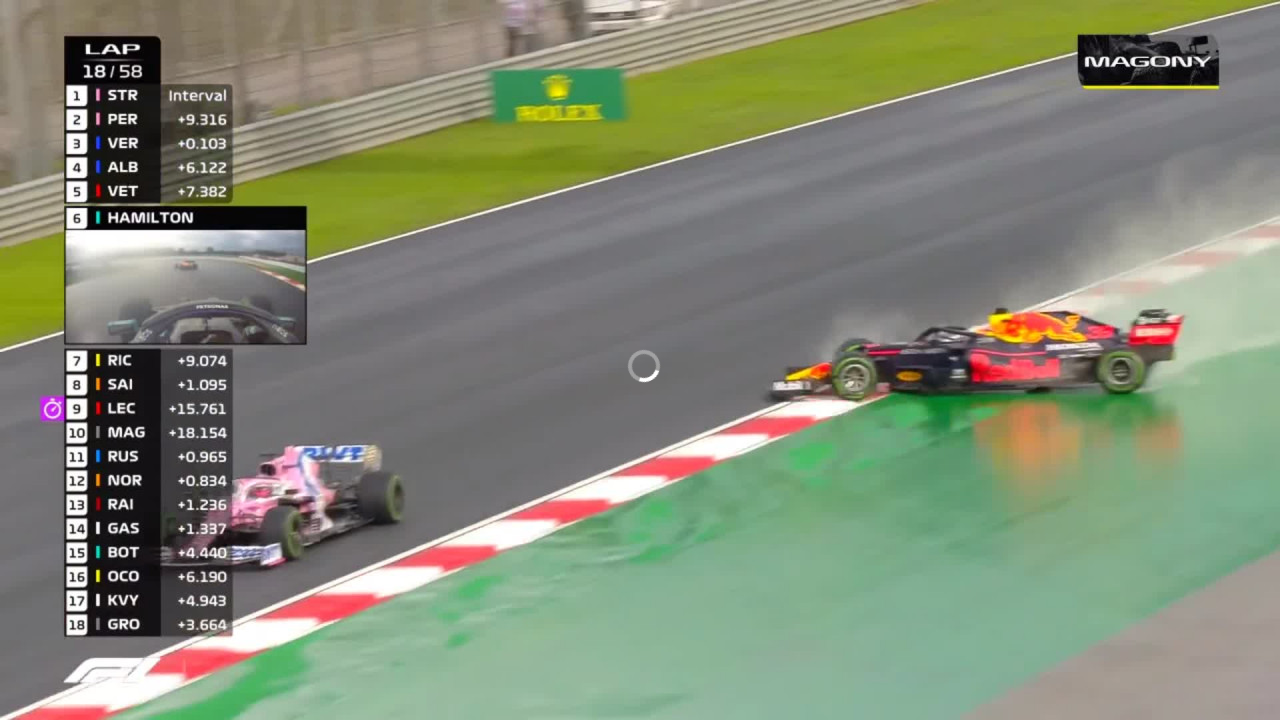

--- FILE ---
content_type: text/javascript;charset=UTF-8
request_url: https://autoblog.bbvms.com/p/autoblog_yt/c/3992245.js?dummy=&useHostPageQueryString=true
body_size: 15283
content:
			// Prebid
			var pbjsScr = window.document.createElement('script');
			pbjsScr.type = "text/javascript";
			pbjsScr.src = "https://cdn.bluebillywig.com/scripts/prebid/10.16.0/autoblog/652304fb572ec56ae61b125814ab732debe33429ee0024965dd44b26b3638fdc/bluebillywig_pbjs.js";
			pbjsScr.async = true;
			//serverPlayerPath = https://cdn.bluebillywig.com/apps/player/20260119.121553/ 


	// Player Five
	(function(){
	// metadata
	var opts = {"protocol":"https:\/\/","userLanguage":null,"userDeviceType":"DESKTOP","contentIndicator":"c","contentId":"3992245","embedData":{"contentId":"3992245","forceSSL":false,"contentIndicator":"c","playoutSafeName":"autoblog_yt","playoutIndicator":"p","baseurl":"https:\/\/autoblog.bbvms.com"},"clipData":{"id":"3992245","type":"MediaClip","mediatype":"video","fitmode":null,"usetype":"editorial","location":null,"sourcetype":"on_demand","originalfilename":"Verstappen goes wide and spins while attempting to overtake .mp4","length":"38","sourceid":"Verstappen goes wide and spins while attempting to overtake .mp4","title":"Verstappen spint in gevecht met Perez (Turkije 2020)","description":"","deeplink":null,"gendeeplink":"","copyright":"","author":"","status":"published","publicationid":"445","languageid":"1300","languagename":"Nederlands","isocode":"nl","createddate":"2020-11-15T11:01:41Z","updateddate":"2020-11-15T11:02:30Z","publisheddate":"2020-11-15T11:01:41Z","views":5156,"width":1280,"height":720,"dar":"16:9","aspectRatioLabel":"landscape","aspectRatio":1.7778,"originalWidth":1280,"originalHeight":720,"date":{"created":"Sun, 15 Nov 2020 12:01:41 +0100","updated":"Sun, 15 Nov 2020 12:02:30 +0100","published":"Sun, 15 Nov 2020 12:01:41 +0100"},"src":"\/upload\/autoblog\/2020\/11\/15\/6744d4a17326872c347a56194bd7ed6e\/6744d4a17326872c347a56194bd7ed6e.mp4","cat":["max-verstappen","sergio-perez","formule1","racing","turkije"],"thumbnails":[{"src":"\/autoblog\/media\/2020\/11\/15\/3992245-1605438120817110\/3992245-1605438120817110_16.jpg","width":"1920","height":"1080","main":true,"crops":{"landscape":{"x":0,"y":0,"width":1,"height":1,"main":true}}},{"src":"\/autoblog\/media\/2020\/11\/15\/3992245-1605438120817110\/3992245-1605438120817110_2.jpg","width":"1920","height":"1080","main":false,"crops":{"landscape":{"x":0,"y":0,"width":1,"height":1,"main":false}}},{"src":"\/autoblog\/media\/2020\/11\/15\/3992245-1605438120817110\/3992245-1605438120817110_23.jpg","width":"1920","height":"1080","main":false,"crops":{"landscape":{"x":0,"y":0,"width":1,"height":1,"main":false}}},{"src":"\/autoblog\/media\/2020\/11\/15\/3992245-1605438120817110\/3992245-1605438120817110_30.jpg","width":"1920","height":"1080","main":false,"crops":{"landscape":{"x":0,"y":0,"width":1,"height":1,"main":false}}},{"src":"\/autoblog\/media\/2020\/11\/15\/3992245-1605438120817110\/3992245-1605438120817110_37.jpg","width":"1920","height":"1080","main":false,"crops":{"landscape":{"x":0,"y":0,"width":1,"height":1,"main":false}}},{"src":"\/autoblog\/media\/2020\/11\/15\/3992245-1605438120817110\/3992245-1605438120817110_9.jpg","width":"1920","height":"1080","main":false,"crops":{"landscape":{"x":0,"y":0,"width":1,"height":1,"main":false}}}],"movingThumbnails":[{"src":"\/autoblog\/media\/2020\/11\/15\/3992245-1605438122474402\/movingthumbnail-360-3992245-1605438122474402.mp4","width":"640","height":"360","main":false},{"src":"\/autoblog\/media\/2020\/11\/15\/3992245-1605438122474402\/movingthumbnail-480-3992245-1605438122474402.mp4","width":"854","height":"480","main":false},{"src":"\/autoblog\/media\/2020\/11\/15\/3992245-1605438122474402\/movingthumbnail-720-3992245-1605438122474402.mp4","width":"1280","height":"720","main":false}],"assets":[{"mediatype":"MP4_MAIN","id":"1605438119499989","status":"active","src":"\/autoblog\/media\/2020\/11\/15\/asset-3992245-1605438119499989.mp4","length":"39","exactlength":"39033","width":"1280","height":"720","bandwidth":"2000","filesize":"10689625","jobdefid":"mp4_main-1280x720-2000","jobqid":"mp4_main-1280x720-2000"},{"mediatype":"MP4_MAIN","id":"1605438120651974","status":"active","src":"\/autoblog\/media\/2020\/11\/15\/asset-3992245-1605438120651974.mp4","length":"39","exactlength":"39033","width":"768","height":"432","bandwidth":"1600","filesize":"6093197","jobdefid":"mp4_main-768x432-1600","jobqid":"mp4_main-768x432-1600"},{"mediatype":"MP4_IPOD","id":"1605438121157483","status":"active","src":"\/autoblog\/media\/2020\/11\/15\/asset-3992245-1605438121157483.mp4","length":"39","exactlength":"39033","width":"512","height":"288","bandwidth":"400","filesize":"2275465","jobdefid":"mp4_ipod-512x288-400","jobqid":"mp4_ipod-512x288-400"},{"mediatype":"MP4_TIMELINE","id":"1605438121501759","status":"active","src":"\/autoblog\/media\/2020\/11\/15\/asset-3992245-1605438121501759.mp4","length":"39","exactlength":"39033","width":"768","height":"432","bandwidth":"600","filesize":"20403536","jobdefid":"3874"},{"mediatype":"MP4_IPOD","id":"1605438121816700","status":"active","src":"\/autoblog\/media\/2020\/11\/15\/asset-3992245-1605438121816700.mp4","length":"39","exactlength":"39033","width":"768","height":"432","bandwidth":"800","filesize":"4488045","jobdefid":"mp4_ipod-768x432-800","jobqid":"mp4_ipod-768x432-800"},{"mediatype":"MP4_HD","id":"3992245","status":"active","src":"\/upload\/autoblog\/2020\/11\/15\/6744d4a17326872c347a56194bd7ed6e\/6744d4a17326872c347a56194bd7ed6e.mp4","length":"38","exactlength":"","width":"1280","height":"720","bandwidth":"3970","jobdefid":"mp4_hd-1280x720-3970","isSource":true,"jobqid":"mp4_hd-1280x720-3970"}],"hasJobs":true,"hasFailedJobs":false,"hasRunningJobs":false,"hasNewJobs":false,"transcodingFinished":true,"isYoutubeImport":false,"subtitles":[],"transcript":null,"nametags":null,"exports":null,"timelines":null,"adunits":null,"audiotracks":null,"s3Info":"{\"ResponseMetadata\": {\"RequestId\": \"91971E5401E2BFEC\", \"HostId\": \"voVcUptKpW6xv+V4xwMVBLDDge93tzBsVTwspyj9KYmQBQwrmCtdoE\/+2V4fFa0wtBfebs4agxw=\", \"HTTPStatusCode\": 200, \"HTTPHeaders\": {\"x-amz-id-2\": \"voVcUptKpW6xv+V4xwMVBLDDge93tzBsVTwspyj9KYmQBQwrmCtdoE\/+2V4fFa0wtBfebs4agxw=\", \"x-amz-request-id\": \"91971E5401E2BFEC\", \"date\": \"Sun, 15 Nov 2020 11:01:58 GMT\", \"last-modified\": \"Sun, 15 Nov 2020 11:01:43 GMT\", \"etag\": \"\\\"1b0f4bffb1f188b3f490ed2946ed4660-4\\\"\", \"x-amz-meta-uploadidentifier\": \"6744d4a17326872c347a56194bd7ed6e\", \"x-amz-meta-qqfilename\": \"Verstappen%20goes%20wide%20and%20spins%20while%20attempting%20to%20overtake%20.mp4\", \"content-disposition\": \"attachment; filename=Verstappen%20goes%20wide%20and%20spins%20while%20attempting%20to%20overtake%20.mp4\", \"accept-ranges\": \"bytes\", \"content-type\": \"video\/mp4\", \"content-length\": \"19324648\", \"server\": \"AmazonS3\"}, \"RetryAttempts\": 0}, \"AcceptRanges\": \"bytes\", \"LastModified\": \"2020-11-15T11:01:43+00:00\", \"ContentLength\": 19324648, \"ETag\": \"\\\"1b0f4bffb1f188b3f490ed2946ed4660-4\\\"\", \"ContentDisposition\": \"attachment; filename=Verstappen%20goes%20wide%20and%20spins%20while%20attempting%20to%20overtake%20.mp4\", \"ContentType\": \"video\/mp4\", \"Metadata\": {\"uploadidentifier\": \"6744d4a17326872c347a56194bd7ed6e\", \"qqfilename\": \"Verstappen%20goes%20wide%20and%20spins%20while%20attempting%20to%20overtake%20.mp4\"}, \"publication\": \"autoblog\", \"format\": {\"filename\": \"https:\/\/s3.eu-west-1.amazonaws.com\/mm.autoblog.bbvms.com\/upload\/autoblog\/2020\/11\/15\/6744d4a17326872c347a56194bd7ed6e\/6744d4a17326872c347a56194bd7ed6e.mp4\", \"nb_streams\": 2, \"nb_programs\": 0, \"format_name\": \"mov,mp4,m4a,3gp,3g2,mj2\", \"format_long_name\": \"QuickTime \/ MOV\", \"start_time\": \"0:00:00.000000\", \"duration\": \"0:00:38.939000\", \"size\": \"18.429420 Mibyte\", \"bit_rate\": \"3.970240 Mbit\/s\", \"probe_score\": 100, \"tags\": {\"major_brand\": \"isom\", \"minor_version\": \"512\", \"compatible_brands\": \"isomiso2avc1mp41\", \"encoder\": \"Lavf58.45.100\"}}, \"bucket\": \"mm.autoblog.bbvms.com\", \"key\": \"upload\/autoblog\/2020\/11\/15\/6744d4a17326872c347a56194bd7ed6e\/6744d4a17326872c347a56194bd7ed6e.mp4\"}","playoutoverride":null,"activeFieldGroups":[]},"playerWidth":"100%","playerHeight":"1","playoutData":{"id":"4888","main":"true","publicationid":"445","type":"Playout","name":"Autoblog YT","status":"active","createddate":"2018-03-01T15:12:40Z","updateddate":"2025-03-03T09:33:15Z","label":"autoblog_yt","publication":"autoblog","player":{"id":"48","name":"Blue Billywig Standard v8.42.0","type":"swf","src":"","html5src":"https:\/\/cdn.bluebillywig.com\/apps\/player\/20260119.121553\/","updateddate":"2025-04-14T12:01:56Z"},"playerid":"48","skinGeneration":"","centerButtonType":"ICON","cornerRadius":"10","responsiveSizing":"true","aspectRatio":"","width":"100%","height":"1","maxWidth":"","autoHeight":"false","alphaControlBar":"60","skin_backgroundColor":"ffffff","skin_foregroundColor":"000000","ariaFocusColor":"","skin_widgetColor":"000000","bgColor":"","logoId":"","logoAlign":"TOPRIGHT","logoClickUrl":"","controlBar":"Autohide","showStartControlBar":"Show","controlBarPlacement":"Auto","controlBarSticky":"Hide","timeDisplay":"Show progress and total time","timeLine":"Show","disableFramePreview":"false","audioDescriptionButton":"Show","transcriptButton":"Show","signLanguageButton":"Show","muteButton":"Show","volume":"Show","volumeOrientation":"vertical","languageSelect":"Hide","qualitySelector":"Show","audioTrackSelect":"show","playbackRateSelector":"Hide","fullScreen":"Show","castButton":"Hide","linkPauseHoverStates":"true","showBigPlayButton":"true","showBigPauseButtons":"false","showBigHoverButtons":"false","showBigReplayButton":"true","title":"Show","titlePause":"Hide","titleHover":"Hide","titleEnd":"Show","authorCopyright":"Hide","authorCopyrightPause":"Hide","authorCopyrightHover":"Hide","authorCopyrightEnd":"Hide","shareButton":"Hide","shareButtonPause":"Show","shareButtonHover":"Show","shareButtonEnd":"Show","showStartDuration":"true","disableMovingThumbnail":"true","relatedItems":"Hide","relatedItemsPause":"Hide","noPosterInExitPhase":"true","date":"Hide","authorCopyrightAlign":"TOPRIGHT","authorCopyrightAlignPause":"TOPRIGHT","authorCopyrightPrefixText":"source:","exitscreenItemsListId":"","useDeeplinkForRelatedItems":"false","randomizeRelatedItems":"false","autoPlayNext":"false","autoPlayOnlyWithPrerollAd":"true","autoPlayNextTimeout":"4","shareButtonEmbedCode":"false","shareButtonEmail":"true","shareButtonFacebook":"true","shareButtonLinkedIn":"true","shareButtonPinterest":"false","shareButtonTwitter":"true","shareButtonWhatsApp":"true","useDeeplinkForFacebook":"true","shareText":"Check dit:","sharePlayout":"4888","autoPlay":"false","avoidMutedAutoPlay":"false","forceCanAutoPlay":"false","autoMute":"false","mutedIndication":"auto","autoLoop":"false","stickyMode":"","domFloatElement":"","alwaysFloat":"false","staySticky":"false","showFloatingCloseButton":"false","disableFloatAnimation":"false","floatingWidth":"","minimumFloatWidth":"","distanceFromTop":"","distanceFromBottom":"","startCollapsed":"false","hidePlayerOnEnd":"false","playInOverlay":"false","interactivity_inView":"none","interactivity_outView":"none","forceInview":"false","inviewMargin":"50%","disableKeyboardControls":"false","interactivity_mouseIn":"none","interactivity_mouseOut":"none","interactivity_onClick":"play or pause","clickUrl":"","textAbovePlayer":"","textCommercialSkip":"","placementOption":"default","placementDOMSelector":"","waitForCmp":"true","cmpTimeout":"","iframeBreakout":"false","clearBothOption":"never","showOnlyWhenPrerollAvailable":"false","nsiNoAutoPlay":"false","nsiNoPlayer":"false","eventHandlers":[{"name":"player_play","procedures":[{"id":"jtb9351nvtp","condition":{"variables":null,"expression":""},"actions":[{"id":"5xe83zek2x","entity":"javascript","command":"","parameters":[{"name":"p_0","value":""}]}],"else_actions":[],"type":"simple"}]}],"textAlternative":"","showFrameWhileLoading":"false","safariMuteWhileLoading":"false","avoidNativeFullscreen":"false","mobileRotateOnFullScreenMismatch":"false","forceAndroidNativeVideo":"false","forceIOSNativeVideo":"false","useCors":"false","customCode":"function uuid() {\n    if (window.crypto && window.crypto.randomUUID) {\n        return window.crypto.randomUUID().toUpperCase();\n    } else {\n        return 'xxxxxxxx-xxxx-4xxx-yxxx-xxxxxxxxxxxx'.replace(\/[xy]\/g, function(c) {\n            var r = Math.random() * 16 | 0, v = c == 'x' ? r : (r & 0x3 | 0x8);\n            return v.toString(16);\n        }).toUpperCase();\n    }\n}\n\n$$api.setLocalStorageItem('bb_uuid', uuid());\n\n\n$$api.setMuted(false);\n$$api.setVolume(0.01);\n\n$$api.on('adstarted', function (ev) {\n    adPlayed = true;\n    $$api.setVolume(0.01);\n});\n\nif ($$api.getDetections().inIframe) {\n    window.$sf = true;\n    window.__tcfapisf = window.__tcfapi;\n    delete window.__tcfapi;\n}","fitmode":"FIT_BOTH","skinBehaviour":"Auto","customSkinPath":"","nativeControls":"true","isolatePlayer":"true","youTubeHosting":"true","youTubeSkinInMainPhase":"false","forceNativeFullscreen":"false","noStats":"false","timelineId":"","templateId":"","defaultSubtitle":"first","defaultSubtitleOnlyIfMuted":"false","defaultAudioTrack":"first","nedStatLoggerUrl":"","taggingDisabled":"false","piwikUrl":"","piwikSiteId":"","matomoUrl":"","matomoSiteId":"","disableCookies":"false","restriction_npaOnly":"false","restriction_npcOnly":"false","supportIABConsent":"false","googleAnalyticsId":"","googleAnalytics_customVars":"","googleTagManagerId":"","disableContextMenuNavigate":"false","playerSignature":"","playerSignatureLink":"","viewpage_overrideDimensions":"true","viewpage_hideTitles":"false","viewpage_alignment":"center","viewpage_backgroundColor":"ffffff","viewpage_color":"ffffff","viewpage_backgroundClipId":"","viewpage_backgroundPosition":"top left","viewpage_backgroundSize":"cover","viewpage_backgroundRepeat":"no-repeat","viewpage_logo1ClipId":"","viewpage_logo1Position":"top left","viewpage_logo2ClipId":"","viewpage_logo2Position":"top right","viewpage_logo3ClipId":"","viewpage_logo3Position":"bottom left","viewpage_logo4ClipId":"","viewpage_logo4Position":"bottom right","preloadMainroll":"false","disableHtml5VPAID":"false","enableHtml5VPAID":"true","commercialPauseButton":"false","commercialMuteButton":"false","commercials":"true","commercialBehaviour":"Once per load","ctaButtonPosition":"bottomLeft","minClipDurationPreroll":"","minClipDurationPostroll":"","allowCustomClickLayer":"false","textCommercialTimeRemaining":"Commercial time remaining:","preferHD":"false","allowBBIma":"false","authorCopyrightPrefixTextPause":"source:","useDeeplinkForRelatedItemsPause":"false","pausescreenItemsListId":"","skinOnTimeline":"false","autoMuteIfNeededForAutoPlay":"false","float_player":"false","waitForApproval":"false","preferFlashPlayback":"false","shareTwitterText":"Currently watching:","adobeAnalytics_trackingServer":"","adobeAnalytics_mcorgId":"","adobeAnalytics_rsId":"","adobeAnalytics_legacy":"false","shareButtonGooglePlus":"false","adunits":[{"id":"1738","publicationid":"445","type":"AdUnit","status":"published","createddate":"2018-03-01T15:25:54Z","createdBy":"support@bluebillywig.com","updateddate":"2023-04-26T07:16:39Z","updatedBy":"thijs@mannenmedia.nl","timeout":10,"playout":{"label":"defaultPlayout","autoHeight":"false","responsiveSizing":"true","width":"100%","height":"1","commercials":"true","preferFlashPlayback":"false","enableHtml5VPAID":"true","commercialPauseButton":"true","commercialMuteButton":"false","commercialProgressBar":"true","commercialProgressBarColor":"FFCC00","commercialBehaviour":"Once per clip","minClipDurationPreroll":"","minClipDurationPostroll":"","textAbovePlayer":"","textCommercialSkip":"","skipCounterText":"You can skip this ad in ","skipButtonText":"Skip ad","preloadMainroll":"false","textCommercialTimeRemaining":"","autoPlay":"false","autoMute":"false","autoLoop":"false","interactivity_inView":"none","interactivity_outView":"none","interactivity_mouseIn":"none","interactivity_mouseOut":"none","inviewMargin":"50%","stickyMode":"","hideFloatingClose":"false","interactivity_onClick":"none","clickUrl":"","startCollapsed":"false","playInOverlay":"false","hidePlayerOnEnd":"false","waitForApproval":"false","placementOption":"default","placementDOMSelector":"","iframeBreakout":"false","clearBothOption":"never","nsiNoAutoPlay":"false","nsiNoPlayer":"false","alphaControlBar":"100","skin_backgroundColor":"ffffff","skin_foregroundColor":"6699CC","skin_widgetColor":"ffffff","bgColor":"808080","placeholderTextColor":"ffffff","placeholderText":"Learn more","logoId":"","logoAlign":"TOPRIGHT","logoClickUrl":"","controlBar":"Autohide","timeDisplay":"Hide","timeLine":"Show","muteButton":"Show","volume":"Show","volumeOrientation":"vertical","languageSelect":"Show","qualitySelector":"Show","fullScreen":"Show","shareButton":"Hide","showBigPlayButton":"true","title":"Hide","authorCopyright":"Hide","relatedItems":"Hide","sharePlayout":"","skinBehaviour":"Auto","skinOnTimeline":"false","nativeControls":"true","forceNativeFullscreen":"false","preferHD":"false","youTubeHosting":"false","nedStatLoggerUrl":"","googleAnalyticsId":"","disableCookies":"false","disableContextMenuNavigate":"false","playerSignature":"","playerSignatureLink":"","fitmode":"","allowImageSequence":"true","forceInview":"false","customCode":"","aspectRatio":"","allowBBIma":"true","skipOffset":-1,"ctaText":"Learn more","commercialAdIcon":"true"},"positionType":"preroll","positionDisplayType":"instream","playoutCode":"autoblog_yt","title":"AUTOBLOG.NL_PREROLL_YT","code":"autoblog_yt_preroll","assignedLineitems":["15585","2618"],"prebidParams":{"__config__":{"enabled":true,"\/mediaTypes\/video\/context":"instream","\/bidderTimeout":25000,"\/mediaTypes\/video\/api":[1,2,7,8,9]},"__currency__":{"enabled":false},"__consentManagement__":{"enabled":true,"\/gdpr\/timeout":10000,"\/gdpr\/allowAuctionWithoutConsent":true,"\/gdpr\/defaultGdprScope":true},"adhese":{"enabled":true,"\/params\/account":"mannenmedia","\/params\/location":"_11692722_AUTOBLOG.NL_AUTOBLOG.NL_PREROLL_","\/params\/format":"PREROLL","\/params\/data":"[js:({tl: \"all\", ct: googletag.pubads().getTargeting(\"content\"), dt: window.innerWidth < 769 ? \"phone\" : \"desktop\" })]"},"__floors__":{"enabled":false},"__userSync__":{"enabled":true,"\/userIds\/0\/params\/partner":"235"},"adform":{"enabled":false},"appnexus":{"enabled":false},"freewheel-ssp":{"enabled":true,"\/params\/zoneId":"31887538"},"rubicon_instream":{"enabled":false},"rubicon_outstream":{"enabled":false},"pubmatic":{"enabled":false},"teads":{"enabled":false},"unruly":{"enabled":false},"spotx_instream":{"enabled":false},"spotx_outstream":{"enabled":false},"rhythmone":{"enabled":false},"improvedigital":{"enabled":false},"criteo":{"enabled":false},"telaria":{"enabled":false},"openx":{"enabled":false},"ix":{"enabled":false},"audienceNetwork":{"enabled":false},"conversant":{"enabled":false},"oneVideo":{"enabled":false},"sonobi":{"enabled":false},"smartadserver":{"enabled":false}},"prebidConfig":{"config":{"usePrebidCache":true,"cache":{"url":"https:\/\/prebid.adnxs.com\/pbc\/v1\/cache"},"consentManagement":{"gdpr":{"cmpApi":"iab","timeout":10000,"actionTimeout":10000,"defaultGdprScope":true,"rules":[{"purpose":"storage","enforcePurpose":false,"enforceVendor":false,"vendorExceptions":[]}],"allowAuctionWithoutConsent":true}},"userSync":{"userIds":[{"name":"id5Id","params":{"partner":"235","pd":""},"storage":{"type":"html5","name":"_id5Id","expires":1,"refreshInSeconds":28800}}]}},"adUnits":{"autoblog_yt_preroll":{"code":"autoblog_yt_preroll","bids":[{"bidder":"adhese","params":{"account":"mannenmedia","location":"_11692722_AUTOBLOG.NL_AUTOBLOG.NL_PREROLL_","format":"PREROLL","data":"[js:({tl: \"all\", ct: googletag.pubads().getTargeting(\"content\"), dt: window.innerWidth < 769 ? \"phone\" : \"desktop\" })]"}},{"bidder":"freewheel-ssp","params":{"zoneId":"31887538"}}],"mediaTypes":{"video":{"pos":0,"context":"instream","playerSize":[640,480],"mimes":["video\/webm","application\/javascript","video\/mp4","application\/x-mpeg","application\/x-mpegURL"],"minduration":0,"maxduration":30,"protocols":[2,3,5,6],"startdelay":0,"placement":1,"skip":0,"skipafter":5,"minbitrate":10,"maxbitrate":10,"delivery":[1,2,3],"playbackmethod":[1,2,3,4,5,6],"api":[1,2,7,8,9],"linearity":1,"w":0,"h":0}},"bidderTimeout":25000,"deviceAccess":true,"renderer":"BB","firstPartyData":{"skipEnrichments":false},"gptPreAuction":{"enabled":true,"useDefaultPreAuction":true}}}},"saveAction":{"_isScalar":false},"prebidWrapper":"7.42.0\/95f0bd4034557e292fb3df5793e617e4f805a2ad99e8d659f89d1955200fb4d5\/","label":"","lineitems":[{"id":"15585","publicationid":"445","type":"LineItem","status":"published","createddate":"2023-01-09T12:24:35Z","name":"AUTOBLOG.NL_PREROLL_YT","createdBy":"support@bluebillywig.com","updateddate":"2024-09-26T13:46:55Z","updatedBy":"mattia@mmedia.nl","title":"AUTOBLOG.NL_PREROLL_YT","subtype":"auction","auctionId":"259","timeout":10,"playout":{"skipButtonText":"You can skip this ad in","skipCounterText":"You can skip this ad in ","upcomingText":"Video will play after this ad","disableControls":"false"},"relatedAdunits":["1738"],"auctionSubtype":"prebid","auctionConfiguration":{"config":{"usePrebidCache":true,"cache":{"url":"https:\/\/prebid.adnxs.com\/pbc\/v1\/cache"},"bidderTimeout":25000,"deviceAccess":true,"firstPartyData":{"skipEnrichments":false},"gptPreAuction":{"enabled":true,"useDefaultPreAuction":true},"priceGranularity":"high","enableSendAllBids":true,"targetingControls":{"alwaysIncludeDeals":false},"consentManagement":{"gdpr":{"cmpApi":"iab","timeout":10000,"actionTimeout":10000,"defaultGdprScope":true,"rules":[{"purpose":"storage","enforcePurpose":false,"enforceVendor":false,"vendorExceptions":[]}],"allowAuctionWithoutConsent":true}},"userSync":{"userIds":[{"name":"id5Id","params":{"partner":"235","pd":""},"storage":{"type":"html5","name":"_id5Id","expires":1,"refreshInSeconds":28800}}]}},"adUnits":{"autoblog_yt_preroll":{"code":"autoblog_yt_preroll","bids":[{"bidder":"adhese","params":{"account":"mannenmedia","location":"_11692722_AUTOBLOG.NL_AUTOBLOG.NL_PREROLL_","format":"PREROLL","data":"[js:({tl: \"all\", ct: googletag.pubads().getTargeting(\"content\"), dt: window.innerWidth < 769 ? \"phone\" : \"desktop\" })]"}},{"bidder":"freewheel-ssp","params":{"zoneId":"31887538"}},{"bidder":"improvedigital","params":{"placementId":22324369,"publisherId":261}}],"mediaTypes":{"video":{"pos":1,"context":"instream","playerSize":[640,480],"mimes":["video\/webm","application\/javascript","video\/mp4","application\/x-mpeg","application\/x-mpegURL"],"minduration":0,"maxduration":30,"protocols":[1,2,3,7],"startdelay":0,"placement":1,"skip":0,"skipafter":5,"minbitrate":0,"maxbitrate":4000,"delivery":[1,2,3],"playbackmethod":[1,2,3,4,5,6],"api":[1,2],"linearity":1,"w":0,"h":0}},"renderer":"BB"}}},"prebidWrapper":"10.16.0\/autoblog\/652304fb572ec56ae61b125814ab732debe33429ee0024965dd44b26b3638fdc\/","vast_url":"","code":"auction_259_lineitem_autoblog_yt_preroll","label":"auction_259_lineitem_autoblog_yt_preroll"},{"id":"2618","publicationid":"445","type":"LineItem","status":"published","createddate":"2018-03-01T15:26:07Z","createdBy":"support@bluebillywig.com","updateddate":"2023-04-26T07:18:58Z","updatedBy":"thijs@mannenmedia.nl","timeout":10,"creativeType":"VAST","playout":{"commercialBehaviour":"Once per clip"},"preferredPlayMode":"preferHTML5","vast_url":"https:\/\/pubads.g.doubleclick.net\/gampad\/ads?iu=\/11692722,22411390898\/AUTOBLOG.NL\/AUTOBLOG.NL_PREROLL&description_url=https%3A%2F%2Fautoblog.nl&tfcd=0&npa=0&sz=640x360%7C640x480&gdfp_req=1&output=vast&unviewed_position_start=1&env=vp&impl=s&correlator=[correlator]&gdpr=1&gdpr_consent=[consent_string]&pmad=2&pmnd=0&pmxd=30000&ad_rule=0","title":"AUTOBLOG.NL_GAM_YT","relatedAdunits":["1738"],"code":"dfp_autoblog_yt_preroll","label":""}]}],"adschedules":[{"scheduleCode":"two_prerolls","skippableAdBreaks":[],"adBreakItemCount":{"preroll":1,"midroll":0,"postroll":0},"preroll":{"skippable":false,"items":[{"id":"g3r6ahywryi","vast_url":"https:\/\/pubads.g.doubleclick.net\/gampad\/ads?iu=\/120851882,1009309\/autoblog.nl\/autoblog.nl_ros_preloader&description_url=https%3A%2F%2Fwww.autoblog.nl&tfcd=0&npa=0&sz=640x480&gdfp_req=1&unviewed_position_start=1&output=vast&env=vp&impl=s&correlator="}],"minimumContentLength":0},"midroll":{"skippable":false,"interval":120,"items":[],"intervalUnit":"seconds"},"postroll":{"skippable":false,"items":[]}}],"hasAdunits":true,"adunitsPreroll":[{"id":"1738","publicationid":"445","type":"AdUnit","status":"published","createddate":"2018-03-01T15:25:54Z","createdBy":"support@bluebillywig.com","updateddate":"2023-04-26T07:16:39Z","updatedBy":"thijs@mannenmedia.nl","timeout":10,"playout":{"label":"defaultPlayout","autoHeight":"false","responsiveSizing":"true","width":"100%","height":"1","commercials":"true","preferFlashPlayback":"false","enableHtml5VPAID":"true","commercialPauseButton":"true","commercialMuteButton":"false","commercialProgressBar":"true","commercialProgressBarColor":"FFCC00","commercialBehaviour":"Once per clip","minClipDurationPreroll":"","minClipDurationPostroll":"","textAbovePlayer":"","textCommercialSkip":"","skipCounterText":"You can skip this ad in ","skipButtonText":"Skip ad","preloadMainroll":"false","textCommercialTimeRemaining":"","autoPlay":"false","autoMute":"false","autoLoop":"false","interactivity_inView":"none","interactivity_outView":"none","interactivity_mouseIn":"none","interactivity_mouseOut":"none","inviewMargin":"50%","stickyMode":"","hideFloatingClose":"false","interactivity_onClick":"none","clickUrl":"","startCollapsed":"false","playInOverlay":"false","hidePlayerOnEnd":"false","waitForApproval":"false","placementOption":"default","placementDOMSelector":"","iframeBreakout":"false","clearBothOption":"never","nsiNoAutoPlay":"false","nsiNoPlayer":"false","alphaControlBar":"100","skin_backgroundColor":"ffffff","skin_foregroundColor":"6699CC","skin_widgetColor":"ffffff","bgColor":"808080","placeholderTextColor":"ffffff","placeholderText":"Learn more","logoId":"","logoAlign":"TOPRIGHT","logoClickUrl":"","controlBar":"Autohide","timeDisplay":"Hide","timeLine":"Show","muteButton":"Show","volume":"Show","volumeOrientation":"vertical","languageSelect":"Show","qualitySelector":"Show","fullScreen":"Show","shareButton":"Hide","showBigPlayButton":"true","title":"Hide","authorCopyright":"Hide","relatedItems":"Hide","sharePlayout":"","skinBehaviour":"Auto","skinOnTimeline":"false","nativeControls":"true","forceNativeFullscreen":"false","preferHD":"false","youTubeHosting":"false","nedStatLoggerUrl":"","googleAnalyticsId":"","disableCookies":"false","disableContextMenuNavigate":"false","playerSignature":"","playerSignatureLink":"","fitmode":"","allowImageSequence":"true","forceInview":"false","customCode":"","aspectRatio":"","allowBBIma":"true","skipOffset":-1,"ctaText":"Learn more","commercialAdIcon":"true"},"positionType":"preroll","positionDisplayType":"instream","playoutCode":"autoblog_yt","title":"AUTOBLOG.NL_PREROLL_YT","code":"autoblog_yt_preroll","assignedLineitems":["15585","2618"],"prebidParams":{"__config__":{"enabled":true,"\/mediaTypes\/video\/context":"instream","\/bidderTimeout":25000,"\/mediaTypes\/video\/api":[1,2,7,8,9]},"__currency__":{"enabled":false},"__consentManagement__":{"enabled":true,"\/gdpr\/timeout":10000,"\/gdpr\/allowAuctionWithoutConsent":true,"\/gdpr\/defaultGdprScope":true},"adhese":{"enabled":true,"\/params\/account":"mannenmedia","\/params\/location":"_11692722_AUTOBLOG.NL_AUTOBLOG.NL_PREROLL_","\/params\/format":"PREROLL","\/params\/data":"[js:({tl: \"all\", ct: googletag.pubads().getTargeting(\"content\"), dt: window.innerWidth < 769 ? \"phone\" : \"desktop\" })]"},"__floors__":{"enabled":false},"__userSync__":{"enabled":true,"\/userIds\/0\/params\/partner":"235"},"adform":{"enabled":false},"appnexus":{"enabled":false},"freewheel-ssp":{"enabled":true,"\/params\/zoneId":"31887538"},"rubicon_instream":{"enabled":false},"rubicon_outstream":{"enabled":false},"pubmatic":{"enabled":false},"teads":{"enabled":false},"unruly":{"enabled":false},"spotx_instream":{"enabled":false},"spotx_outstream":{"enabled":false},"rhythmone":{"enabled":false},"improvedigital":{"enabled":false},"criteo":{"enabled":false},"telaria":{"enabled":false},"openx":{"enabled":false},"ix":{"enabled":false},"audienceNetwork":{"enabled":false},"conversant":{"enabled":false},"oneVideo":{"enabled":false},"sonobi":{"enabled":false},"smartadserver":{"enabled":false}},"prebidConfig":{"config":{"usePrebidCache":true,"cache":{"url":"https:\/\/prebid.adnxs.com\/pbc\/v1\/cache"},"consentManagement":{"gdpr":{"cmpApi":"iab","timeout":10000,"actionTimeout":10000,"defaultGdprScope":true,"rules":[{"purpose":"storage","enforcePurpose":false,"enforceVendor":false,"vendorExceptions":[]}],"allowAuctionWithoutConsent":true}},"userSync":{"userIds":[{"name":"id5Id","params":{"partner":"235","pd":""},"storage":{"type":"html5","name":"_id5Id","expires":1,"refreshInSeconds":28800}}]}},"adUnits":{"autoblog_yt_preroll":{"code":"autoblog_yt_preroll","bids":[{"bidder":"adhese","params":{"account":"mannenmedia","location":"_11692722_AUTOBLOG.NL_AUTOBLOG.NL_PREROLL_","format":"PREROLL","data":"[js:({tl: \"all\", ct: googletag.pubads().getTargeting(\"content\"), dt: window.innerWidth < 769 ? \"phone\" : \"desktop\" })]"}},{"bidder":"freewheel-ssp","params":{"zoneId":"31887538"}}],"mediaTypes":{"video":{"pos":0,"context":"instream","playerSize":[640,480],"mimes":["video\/webm","application\/javascript","video\/mp4","application\/x-mpeg","application\/x-mpegURL"],"minduration":0,"maxduration":30,"protocols":[2,3,5,6],"startdelay":0,"placement":1,"skip":0,"skipafter":5,"minbitrate":10,"maxbitrate":10,"delivery":[1,2,3],"playbackmethod":[1,2,3,4,5,6],"api":[1,2,7,8,9],"linearity":1,"w":0,"h":0}},"bidderTimeout":25000,"deviceAccess":true,"renderer":"BB","firstPartyData":{"skipEnrichments":false},"gptPreAuction":{"enabled":true,"useDefaultPreAuction":true}}}},"saveAction":{"_isScalar":false},"prebidWrapper":"7.42.0\/95f0bd4034557e292fb3df5793e617e4f805a2ad99e8d659f89d1955200fb4d5\/","label":"","lineitems":[{"id":"15585","publicationid":"445","type":"LineItem","status":"published","createddate":"2023-01-09T12:24:35Z","name":"AUTOBLOG.NL_PREROLL_YT","createdBy":"support@bluebillywig.com","updateddate":"2024-09-26T13:46:55Z","updatedBy":"mattia@mmedia.nl","title":"AUTOBLOG.NL_PREROLL_YT","subtype":"auction","auctionId":"259","timeout":10,"playout":{"skipButtonText":"You can skip this ad in","skipCounterText":"You can skip this ad in ","upcomingText":"Video will play after this ad","disableControls":"false"},"relatedAdunits":["1738"],"auctionSubtype":"prebid","auctionConfiguration":{"config":{"usePrebidCache":true,"cache":{"url":"https:\/\/prebid.adnxs.com\/pbc\/v1\/cache"},"bidderTimeout":25000,"deviceAccess":true,"firstPartyData":{"skipEnrichments":false},"gptPreAuction":{"enabled":true,"useDefaultPreAuction":true},"priceGranularity":"high","enableSendAllBids":true,"targetingControls":{"alwaysIncludeDeals":false},"consentManagement":{"gdpr":{"cmpApi":"iab","timeout":10000,"actionTimeout":10000,"defaultGdprScope":true,"rules":[{"purpose":"storage","enforcePurpose":false,"enforceVendor":false,"vendorExceptions":[]}],"allowAuctionWithoutConsent":true}},"userSync":{"userIds":[{"name":"id5Id","params":{"partner":"235","pd":""},"storage":{"type":"html5","name":"_id5Id","expires":1,"refreshInSeconds":28800}}]}},"adUnits":{"autoblog_yt_preroll":{"code":"autoblog_yt_preroll","bids":[{"bidder":"adhese","params":{"account":"mannenmedia","location":"_11692722_AUTOBLOG.NL_AUTOBLOG.NL_PREROLL_","format":"PREROLL","data":"[js:({tl: \"all\", ct: googletag.pubads().getTargeting(\"content\"), dt: window.innerWidth < 769 ? \"phone\" : \"desktop\" })]"}},{"bidder":"freewheel-ssp","params":{"zoneId":"31887538"}},{"bidder":"improvedigital","params":{"placementId":22324369,"publisherId":261}}],"mediaTypes":{"video":{"pos":1,"context":"instream","playerSize":[640,480],"mimes":["video\/webm","application\/javascript","video\/mp4","application\/x-mpeg","application\/x-mpegURL"],"minduration":0,"maxduration":30,"protocols":[1,2,3,7],"startdelay":0,"placement":1,"skip":0,"skipafter":5,"minbitrate":0,"maxbitrate":4000,"delivery":[1,2,3],"playbackmethod":[1,2,3,4,5,6],"api":[1,2],"linearity":1,"w":0,"h":0}},"renderer":"BB"}}},"prebidWrapper":"10.16.0\/autoblog\/652304fb572ec56ae61b125814ab732debe33429ee0024965dd44b26b3638fdc\/","vast_url":"","code":"auction_259_lineitem_autoblog_yt_preroll","label":"auction_259_lineitem_autoblog_yt_preroll"},{"id":"2618","publicationid":"445","type":"LineItem","status":"published","createddate":"2018-03-01T15:26:07Z","createdBy":"support@bluebillywig.com","updateddate":"2023-04-26T07:18:58Z","updatedBy":"thijs@mannenmedia.nl","timeout":10,"creativeType":"VAST","playout":{"commercialBehaviour":"Once per clip"},"preferredPlayMode":"preferHTML5","vast_url":"https:\/\/pubads.g.doubleclick.net\/gampad\/ads?iu=\/11692722,22411390898\/AUTOBLOG.NL\/AUTOBLOG.NL_PREROLL&description_url=https%3A%2F%2Fautoblog.nl&tfcd=0&npa=0&sz=640x360%7C640x480&gdfp_req=1&output=vast&unviewed_position_start=1&env=vp&impl=s&correlator=[correlator]&gdpr=1&gdpr_consent=[consent_string]&pmad=2&pmnd=0&pmxd=30000&ad_rule=0","title":"AUTOBLOG.NL_GAM_YT","relatedAdunits":["1738"],"code":"dfp_autoblog_yt_preroll","label":""}]}]},"publicationData":{"baseurl":"https:\/\/autoblog.bbvms.com","avoidPreload":"true","defaultMediaAssetPath":"https:\/\/s-b3b504a2.b.cdn.bluebillywig.com","customfields":[],"name":"autoblog"},"adServicesData":[{"id":"1738","publicationid":"445","type":"AdUnit","status":"published","createddate":"2018-03-01T15:25:54Z","createdBy":"support@bluebillywig.com","updateddate":"2023-04-26T07:16:39Z","updatedBy":"thijs@mannenmedia.nl","timeout":10,"playout":{"label":"defaultPlayout","autoHeight":"false","responsiveSizing":"true","width":"100%","height":"1","commercials":"true","preferFlashPlayback":"false","enableHtml5VPAID":"true","commercialPauseButton":"true","commercialMuteButton":"false","commercialProgressBar":"true","commercialProgressBarColor":"FFCC00","commercialBehaviour":"Once per clip","minClipDurationPreroll":"","minClipDurationPostroll":"","textAbovePlayer":"","textCommercialSkip":"","skipCounterText":"You can skip this ad in ","skipButtonText":"Skip ad","preloadMainroll":"false","textCommercialTimeRemaining":"","autoPlay":"false","autoMute":"false","autoLoop":"false","interactivity_inView":"none","interactivity_outView":"none","interactivity_mouseIn":"none","interactivity_mouseOut":"none","inviewMargin":"50%","stickyMode":"","hideFloatingClose":"false","interactivity_onClick":"none","clickUrl":"","startCollapsed":"false","playInOverlay":"false","hidePlayerOnEnd":"false","waitForApproval":"false","placementOption":"default","placementDOMSelector":"","iframeBreakout":"false","clearBothOption":"never","nsiNoAutoPlay":"false","nsiNoPlayer":"false","alphaControlBar":"100","skin_backgroundColor":"ffffff","skin_foregroundColor":"6699CC","skin_widgetColor":"ffffff","bgColor":"808080","placeholderTextColor":"ffffff","placeholderText":"Learn more","logoId":"","logoAlign":"TOPRIGHT","logoClickUrl":"","controlBar":"Autohide","timeDisplay":"Hide","timeLine":"Show","muteButton":"Show","volume":"Show","volumeOrientation":"vertical","languageSelect":"Show","qualitySelector":"Show","fullScreen":"Show","shareButton":"Hide","showBigPlayButton":"true","title":"Hide","authorCopyright":"Hide","relatedItems":"Hide","sharePlayout":"","skinBehaviour":"Auto","skinOnTimeline":"false","nativeControls":"true","forceNativeFullscreen":"false","preferHD":"false","youTubeHosting":"false","nedStatLoggerUrl":"","googleAnalyticsId":"","disableCookies":"false","disableContextMenuNavigate":"false","playerSignature":"","playerSignatureLink":"","fitmode":"","allowImageSequence":"true","forceInview":"false","customCode":"","aspectRatio":"","allowBBIma":"true","skipOffset":-1,"ctaText":"Learn more","commercialAdIcon":"true"},"positionType":"preroll","positionDisplayType":"instream","playoutCode":"autoblog_yt","title":"AUTOBLOG.NL_PREROLL_YT","code":"autoblog_yt_preroll","assignedLineitems":["15585","2618"],"prebidParams":{"__config__":{"enabled":true,"\/mediaTypes\/video\/context":"instream","\/bidderTimeout":25000,"\/mediaTypes\/video\/api":[1,2,7,8,9]},"__currency__":{"enabled":false},"__consentManagement__":{"enabled":true,"\/gdpr\/timeout":10000,"\/gdpr\/allowAuctionWithoutConsent":true,"\/gdpr\/defaultGdprScope":true},"adhese":{"enabled":true,"\/params\/account":"mannenmedia","\/params\/location":"_11692722_AUTOBLOG.NL_AUTOBLOG.NL_PREROLL_","\/params\/format":"PREROLL","\/params\/data":"[js:({tl: \"all\", ct: googletag.pubads().getTargeting(\"content\"), dt: window.innerWidth < 769 ? \"phone\" : \"desktop\" })]"},"__floors__":{"enabled":false},"__userSync__":{"enabled":true,"\/userIds\/0\/params\/partner":"235"},"adform":{"enabled":false},"appnexus":{"enabled":false},"freewheel-ssp":{"enabled":true,"\/params\/zoneId":"31887538"},"rubicon_instream":{"enabled":false},"rubicon_outstream":{"enabled":false},"pubmatic":{"enabled":false},"teads":{"enabled":false},"unruly":{"enabled":false},"spotx_instream":{"enabled":false},"spotx_outstream":{"enabled":false},"rhythmone":{"enabled":false},"improvedigital":{"enabled":false},"criteo":{"enabled":false},"telaria":{"enabled":false},"openx":{"enabled":false},"ix":{"enabled":false},"audienceNetwork":{"enabled":false},"conversant":{"enabled":false},"oneVideo":{"enabled":false},"sonobi":{"enabled":false},"smartadserver":{"enabled":false}},"prebidConfig":{"config":{"usePrebidCache":true,"cache":{"url":"https:\/\/prebid.adnxs.com\/pbc\/v1\/cache"},"consentManagement":{"gdpr":{"cmpApi":"iab","timeout":10000,"actionTimeout":10000,"defaultGdprScope":true,"rules":[{"purpose":"storage","enforcePurpose":false,"enforceVendor":false,"vendorExceptions":[]}],"allowAuctionWithoutConsent":true}},"userSync":{"userIds":[{"name":"id5Id","params":{"partner":"235","pd":""},"storage":{"type":"html5","name":"_id5Id","expires":1,"refreshInSeconds":28800}}]}},"adUnits":{"autoblog_yt_preroll":{"code":"autoblog_yt_preroll","bids":[{"bidder":"adhese","params":{"account":"mannenmedia","location":"_11692722_AUTOBLOG.NL_AUTOBLOG.NL_PREROLL_","format":"PREROLL","data":"[js:({tl: \"all\", ct: googletag.pubads().getTargeting(\"content\"), dt: window.innerWidth < 769 ? \"phone\" : \"desktop\" })]"}},{"bidder":"freewheel-ssp","params":{"zoneId":"31887538"}}],"mediaTypes":{"video":{"pos":0,"context":"instream","playerSize":[640,480],"mimes":["video\/webm","application\/javascript","video\/mp4","application\/x-mpeg","application\/x-mpegURL"],"minduration":0,"maxduration":30,"protocols":[2,3,5,6],"startdelay":0,"placement":1,"skip":0,"skipafter":5,"minbitrate":10,"maxbitrate":10,"delivery":[1,2,3],"playbackmethod":[1,2,3,4,5,6],"api":[1,2,7,8,9],"linearity":1,"w":0,"h":0}},"bidderTimeout":25000,"deviceAccess":true,"renderer":"BB","firstPartyData":{"skipEnrichments":false},"gptPreAuction":{"enabled":true,"useDefaultPreAuction":true}}}},"saveAction":{"_isScalar":false},"prebidWrapper":"7.42.0\/95f0bd4034557e292fb3df5793e617e4f805a2ad99e8d659f89d1955200fb4d5\/","label":"","lineitems":[{"id":"15585","publicationid":"445","type":"LineItem","status":"published","createddate":"2023-01-09T12:24:35Z","name":"AUTOBLOG.NL_PREROLL_YT","createdBy":"support@bluebillywig.com","updateddate":"2024-09-26T13:46:55Z","updatedBy":"mattia@mmedia.nl","title":"AUTOBLOG.NL_PREROLL_YT","subtype":"auction","auctionId":"259","timeout":10,"playout":{"skipButtonText":"You can skip this ad in","skipCounterText":"You can skip this ad in ","upcomingText":"Video will play after this ad","disableControls":"false"},"relatedAdunits":["1738"],"auctionSubtype":"prebid","auctionConfiguration":{"config":{"usePrebidCache":true,"cache":{"url":"https:\/\/prebid.adnxs.com\/pbc\/v1\/cache"},"bidderTimeout":25000,"deviceAccess":true,"firstPartyData":{"skipEnrichments":false},"gptPreAuction":{"enabled":true,"useDefaultPreAuction":true},"priceGranularity":"high","enableSendAllBids":true,"targetingControls":{"alwaysIncludeDeals":false},"consentManagement":{"gdpr":{"cmpApi":"iab","timeout":10000,"actionTimeout":10000,"defaultGdprScope":true,"rules":[{"purpose":"storage","enforcePurpose":false,"enforceVendor":false,"vendorExceptions":[]}],"allowAuctionWithoutConsent":true}},"userSync":{"userIds":[{"name":"id5Id","params":{"partner":"235","pd":""},"storage":{"type":"html5","name":"_id5Id","expires":1,"refreshInSeconds":28800}}]}},"adUnits":{"autoblog_yt_preroll":{"code":"autoblog_yt_preroll","bids":[{"bidder":"adhese","params":{"account":"mannenmedia","location":"_11692722_AUTOBLOG.NL_AUTOBLOG.NL_PREROLL_","format":"PREROLL","data":"[js:({tl: \"all\", ct: googletag.pubads().getTargeting(\"content\"), dt: window.innerWidth < 769 ? \"phone\" : \"desktop\" })]"}},{"bidder":"freewheel-ssp","params":{"zoneId":"31887538"}},{"bidder":"improvedigital","params":{"placementId":22324369,"publisherId":261}}],"mediaTypes":{"video":{"pos":1,"context":"instream","playerSize":[640,480],"mimes":["video\/webm","application\/javascript","video\/mp4","application\/x-mpeg","application\/x-mpegURL"],"minduration":0,"maxduration":30,"protocols":[1,2,3,7],"startdelay":0,"placement":1,"skip":0,"skipafter":5,"minbitrate":0,"maxbitrate":4000,"delivery":[1,2,3],"playbackmethod":[1,2,3,4,5,6],"api":[1,2],"linearity":1,"w":0,"h":0}},"renderer":"BB"}}},"prebidWrapper":"10.16.0\/autoblog\/652304fb572ec56ae61b125814ab732debe33429ee0024965dd44b26b3638fdc\/","vast_url":"","code":"auction_259_lineitem_autoblog_yt_preroll","label":"auction_259_lineitem_autoblog_yt_preroll"},{"id":"2618","publicationid":"445","type":"LineItem","status":"published","createddate":"2018-03-01T15:26:07Z","createdBy":"support@bluebillywig.com","updateddate":"2023-04-26T07:18:58Z","updatedBy":"thijs@mannenmedia.nl","timeout":10,"creativeType":"VAST","playout":{"commercialBehaviour":"Once per clip"},"preferredPlayMode":"preferHTML5","vast_url":"https:\/\/pubads.g.doubleclick.net\/gampad\/ads?iu=\/11692722,22411390898\/AUTOBLOG.NL\/AUTOBLOG.NL_PREROLL&description_url=https%3A%2F%2Fautoblog.nl&tfcd=0&npa=0&sz=640x360%7C640x480&gdfp_req=1&output=vast&unviewed_position_start=1&env=vp&impl=s&correlator=[correlator]&gdpr=1&gdpr_consent=[consent_string]&pmad=2&pmnd=0&pmxd=30000&ad_rule=0","title":"AUTOBLOG.NL_GAM_YT","relatedAdunits":["1738"],"code":"dfp_autoblog_yt_preroll","label":""}]}],"adSchedulingData":{"type":"AdSchedulingData","scheduleCode":"two_prerolls","skippableAdBreaks":[],"adBreakItemCount":{"preroll":1,"midroll":0,"postroll":0},"preroll":{"skippable":false,"items":[{"id":"g3r6ahywryi","vast_url":"https:\/\/pubads.g.doubleclick.net\/gampad\/ads?iu=\/120851882,1009309\/autoblog.nl\/autoblog.nl_ros_preloader&description_url=https%3A%2F%2Fwww.autoblog.nl&tfcd=0&npa=0&sz=640x480&gdfp_req=1&unviewed_position_start=1&output=vast&env=vp&impl=s&correlator="}],"minimumContentLength":0},"midroll":{"skippable":false,"interval":120,"items":[],"intervalUnit":"seconds"},"postroll":{"skippable":false,"items":[]}},"scriptTarget":"https:\/\/cdn.bluebillywig.com\/apps\/player\/20260119.121553\/","playerBase":"https:\/\/cdn.bluebillywig.com\/apps\/player\/20260119.121553\/","playerPath":"https:\/\/cdn.bluebillywig.com\/apps\/player\/20260119.121553\/","scriptLink":"https:\/\/autoblog.bbvms.com\/p\/autoblog_yt\/c\/3992245.js","callback":null};
	
	// include bluebillywig script
	// NB leave empty line below!

	var me = document.currentScript;
if (typeof opts === 'undefined') var opts = null;

var genericData = opts && opts.clipData;
if (opts && opts.projectData) {
	genericData = opts.projectData;
	genericData.mediatype = 'video';
}

var _findScript = function (srcString, opts) {
	var scriptFound = document.currentScript;
	opts = opts || {};

	if (!scriptFound) {
		if (opts.lastScript && opts.lastScript.src && opts.lastScript.src.indexOf(srcString) !== -1) {
			scriptFound = opts.lastScript;
		} else {
			var scriptList = document.querySelectorAll('body script');
			for (var i = 0, l = scriptList.length; i < l; i++) {
				var item = scriptList.item(i);
				if (item.src && item.src.indexOf(srcString) !== -1) {
					scriptFound = item;
				}
			}
		}
	}

	if (!scriptFound) {
		var altString = '/' + opts.embedData.contentIndicator + '/' + opts.embedData.contentId;
		if (opts.lastScript && opts.lastScript.src && opts.lastScript.src.indexOf(altString) !== -1) {
			scriptFound = opts.lastScript;
		} else {
			var scriptList = document.querySelectorAll('body script');
			for (var i = 0, l = scriptList.length; i < l; i++) {
				var item = scriptList.item(i);
				if (item.src && item.src.indexOf(altString) !== -1) {
					scriptFound = item;
				}
			}
		}
	}

	if (!scriptFound) {
		var scriptList = document.querySelectorAll('body script');
		for (var i = 0, l = scriptList.length; i < l; i++) {
			var item = scriptList.item(i);
			if (item.innerHTML.indexOf(srcString) !== -1) {
				scriptFound = item;
			}
		}
	}

	return scriptFound;
};

var scriptUrl = null;
if (opts.embedData) {
	var srcString = opts.embedData.baseurl + '/p/' + opts.embedData.playoutSafeName + '/' + opts.embedData.contentIndicator + '/' + opts.embedData.contentId;

	var scriptFound = _findScript(srcString, opts);
	if (scriptFound && scriptFound.src) scriptUrl = scriptFound.src;
}

opts.requestParams = opts.requestParams || {};
var requestParamsUrl = (scriptUrl && scriptUrl.indexOf('useHostPageQueryString') > -1) ? document.location.href : scriptUrl;
if (requestParamsUrl) {
	if (typeof URL === 'function' && typeof URLSearchParams === 'function') {
		try {
			var url = new URL(requestParamsUrl, 'https://bbvms.com/'); // supplying base avoids exceptions
			var params = url.searchParams;
			params.forEach(function (value, key) {
				opts.requestParams[key] = value;
			});
		} catch (er) {}
	} else {
		var queryString = ''
		var re = /\?([^#]*)/;
		var result = re.exec(requestParamsUrl);
		if (result && result.length > 1) {
			queryString = result[1];
		}
		var parts = queryString.split('&');
		for (var i = 0, l = parts.length; i < l; i++) {
			var key = '';
			var value = null;
			try {
				var index = parts[i].indexOf('=');
				if (index >= 0) {
					key = decodeURIComponent(parts[i].substring(0, index));
					value = decodeURIComponent(parts[i].substring(index + 1));
				} else {
					key = decodeURIComponent(parts[i]);
				}
			} catch (er) {}
			opts.requestParams[key] = value;
		}
	}
}

var win = window;

if (opts && opts.playoutData?.iframeBreakout === 'true' && opts.requestParams?.iframeBreakout !== 'false') {
	var inIframe = false;

	try {
		inIframe = window.self !== window.top;
	} catch (e) {
		inIframe = true;
	}

	if (inIframe) {
		var breakoutTarget = null;

		try {
			var iframes = window.top.document.querySelectorAll('iframe');

			for (var iframe of iframes.values()) {
				var w = window.self;

				while (w.parent !== w && !breakoutTarget) {
					if (iframe.contentWindow === w) {
						breakoutTarget = iframe;
					}
					w = w.parent;
				}

				if (breakoutTarget) break;
			}
		} catch (e) {}

		if (breakoutTarget) {
			me = breakoutTarget;
			win = window.top;
			breakoutTarget.style.display = 'none';
		}
	}
}


var doc = win.document;
if (typeof pbjsScr !== 'undefined' && pbjsScr && !doc.querySelector('script[src$="' + pbjsScr.src + '"]')) { doc.getElementsByTagName('head')[0].appendChild(pbjsScr); }

var requestParams_inView = (opts && opts.requestParams && opts.requestParams.interactivity_inView) || '';
var playoutData_inView = (opts && opts.playoutData && opts.playoutData.interactivity_inView) || '';

if (me && opts && genericData &&
		(genericData.mediatype === "video" || genericData.mediatype === "audio" || genericData.mediatype === "image") &&
		genericData['id'] > 0 &&
		opts.playoutData &&
		(opts.requestParams.showOnlyWhenPrerollAvailable !== 'true' && opts.playoutData.showOnlyWhenPrerollAvailable !== 'true') &&
		(opts.requestParams.avoidPreloadImage !== 'true' && opts.playoutData.avoidPreloadImage !== 'true') &&
		(opts.requestParams.softEmbargoHasCustomPoster !== 'true' && opts.playoutData.softEmbargoHasCustomPoster !== 'true') &&
		(opts.requestParams.autoPlay !== 'true' && opts.playoutData.autoPlay !== 'true') &&
		(!requestParams_inView.match(/play/i) && !playoutData_inView.match(/play/i)) &&
		( ! opts.playoutData.placementOption ||  opts.playoutData.placementOption === "default") &&
		( ! opts.requestParams.placementOption ||  opts.requestParams.placementOption === "default")
	){
	var thumbDiv = doc.createElement('div');

	// keep in sync with (Outstream)Player.js
	var safeContentId = opts.embedData.contentId ? opts.embedData.contentId.replace(/[^\w-]/g, '_') : "";
	var safePlayoutLabel = opts.playoutData && opts.playoutData.label ? opts.playoutData.label.replace(/[^\w-]/g, '_') : "";
	var divId = "bb-ac-" + safePlayoutLabel + '-' + safeContentId;
	thumbDiv.id = divId;
	thumbDiv.style.position = 'relative';

	if (doc.getElementById(divId) === null) {
		var styleNode = doc.createElement('style');
		styleNode.type = "text/css";
		styleNode.appendChild( doc.createTextNode('@keyframes bbspin { 0% { transform: rotate(0deg); } 100% { transform: rotate(360deg); } }') );

		var loadDiv = doc.createElement('div');
		loadDiv.style.position = 'absolute';
		loadDiv.style.top = '50%';
		loadDiv.style.left = '50%';
		loadDiv.style.borderRadius = '50%';
		loadDiv.style.marginTop = '-12px';
		loadDiv.style.marginLeft = '-12px';
		loadDiv.style.width = '24px';
		loadDiv.style.height = '24px';
		loadDiv.style.border = '.25rem solid rgba(255,255,255,0.35)';
		loadDiv.style.borderTopColor = '#ffffff';
		loadDiv.style.animation = 'bbspin 1250ms infinite linear';

		var width = 768;
		var height = 432;
		var aspectRatio = width / height;
		let aspectRatioStr = `${width} / ${height}`;
		var thumb = doc.createElement('img');
		var thumbWidth = width;
		var thumbHeight = height;
		if ((opts.playoutData && (opts.playoutData.responsiveSizing === "true" || opts.playoutData.autoHeight === "true")) ||
			(opts.requestParams && (opts.requestParams.responsiveSizing === "true" || opts.requestParams.autoHeight === "true"))) {
			width = ''+(me.parentNode && me.parentNode.offsetWidth);
			thumbDiv.style.width = "100%";
			// aspect ratio
			var parts = null;
			if (opts.requestParams && opts.requestParams.aspectRatio && opts.requestParams.aspectRatio.indexOf(':') !== -1) {
				parts = opts.requestParams.aspectRatio.split(':');
				if (parts[0] && !isNaN(parseFloat(parts[0])) &&
					parts[1] && !isNaN(parseFloat(parts[1]))
				) {
					aspectRatio = Math.abs(parseFloat(parts[0]) / parseFloat(parts[1]));
					aspectRatioStr = `${parseFloat(parts[0])} / ${parseFloat(parts[1])}`;
				}
			} else if (opts.playoutData && opts.playoutData.aspectRatio && opts.playoutData.aspectRatio.indexOf(':') !== -1) {
				parts = opts.playoutData.aspectRatio.split(':');
				if (parts[0] && !isNaN(parseFloat(parts[0])) &&
					parts[1] && !isNaN(parseFloat(parts[1]))
				) {
					aspectRatio = Math.abs(parseFloat(parts[0]) / parseFloat(parts[1]));
					aspectRatioStr = `${parseFloat(parts[0])} / ${parseFloat(parts[1])}`;
				}
			}
		} else { // not responsive
			width = opts.requestParams.width || opts.playoutData.width;
			thumbDiv.style.width = (width && !width.match(/%$/) && !isNaN(parseFloat(width))) ? ''+Math.abs(parseFloat(width))+'px' : width;
			// aspect ratio
			height = opts.requestParams.height || opts.playoutData.height;
			if (width && !width.match(/%$/) && !isNaN(parseFloat(width)) &&
				height && !height.match(/%$/) && !isNaN(parseFloat(height))
			) {
				aspectRatio = Math.abs(parseFloat(width) / parseFloat(height));
				aspectRatioStr = `${width} / ${height}`;
			}
		}
		if (width && !width.match(/%$/) && !isNaN(parseFloat(width)) && width > 0) {
			thumbWidth = parseFloat(width);
			var mod16rest = thumbWidth % 16;
			thumbWidth -= mod16rest;
			thumbHeight = Math.round(thumbWidth / aspectRatio);
		}
		thumbDiv.style.aspectRatio = aspectRatioStr;
		var scalingMode = 'cover';
		var fitmode = 'FIT_SMART';
		if (opts.playoutData && opts.playoutData['fitmode']) fitmode = opts.playoutData['fitmode'];
		if (genericData && genericData['fitmode']) fitmode = genericData['fitmode'];
		if (fitmode === 'FIT_STRETCH') {
			scalingMode = 'stretch';
		}
		var entityType = genericData['type'] && genericData.type.toLowerCase(); // mediaclip or project

		var hasThumbnails = false;
		if ( entityType === 'mediaclip' ) {
			if ( genericData.thumbnails && genericData.thumbnails.length && genericData.thumbnails.length > 0 ) {
				hasThumbnails = true;
			}
		} else if ( entityType === 'project' ) {
			// check on project for future entitytypes, project thumbnail can be retreived from project clips in BE so always set to true
			hasThumbnails = true;
		}

		//dont use src urls that will result in a 404
		thumb.src = hasThumbnails ? opts.embedData.baseurl + '/' + entityType +'/' + genericData['id'] + '/pthumbnail/'+thumbWidth+'/'+thumbHeight+'.jpg?scalingMode='+scalingMode : '';
		thumb.style.width = '100%';
		thumb.setAttribute('alt', 'poster');

		thumbDiv.appendChild(styleNode);
		thumbDiv.appendChild(loadDiv);
		thumbDiv.appendChild(thumb);

		me.parentNode.insertBefore(thumbDiv, me.nextSibling);
	}
} else if (breakoutTarget) {
	if (opts.playoutData.placementOption === 'default') {
		opts.playoutData.placeAfterTarget = 'true';
		opts.target = breakoutTarget;
	}
}

// gets included, needs opts variable.
win.bluebillywig = win.bluebillywig || {};
win.bluebillywig._internal = win.bluebillywig._internal || {};
if (typeof win.bluebillywig._internal.loadPlayer != "function") {
	win.bluebillywig._internal.loadPlayer = function(opts){
		var isOutstream = opts && opts.embedData && opts.embedData.contentIndicator === 'a';
		var isShortsPlayer = opts && opts.playoutData && opts.playoutData.playerType === 'shorts' || opts && opts.requestParams && opts.requestParams.playerType === 'shorts';
		var playerApiName = isOutstream ? 'OutstreamPlayer' : isShortsPlayer ? 'ShortsPlayer' : 'Player';

		function logEvent(properties) {
			var qs = "";
			for (var prop in properties) {
				if (qs.length == 0) qs += "?"; else qs += "&";

				var value = properties[prop];
				if (value == null) value = "";
				qs += prop + "=" + encodeURIComponent(value);
			}
			qs = qs.replace(/-/g, "%2d" );

			var dummy = new Image( 1,1 );
			dummy.src = 'https://stats.bluebillywig.com' + qs;
		};

		var playerScript = isOutstream ? 'outstreamPlayerScript' : isShortsPlayer ? 'shortsPlayerScript' : 'playerScript';
		var playerLoadingProp = isOutstream ? 'outstreamPlayerLoading' : isShortsPlayer ? 'shortsPlayerLoading' : 'playerLoading';

		function waitForScript(){
			win.bluebillywig._internal[playerScript].addEventListener("load", function() {
				win.bluebillywig._internal[playerLoadingProp] = false;
				try {
					var pl = new win.bluebillywig[playerApiName](opts);
					win.bluebillywig.players.push(pl);
					if (win.playerjs) setupPlayerjsReceiver(pl);
				} catch(er) {
					var properties = {'ev':'pf'};
					if (opts && opts['playoutData']) properties['pp'] = opts['playoutData']['publication'];
					if (opts && opts['embedData']) properties['cid'] = opts['embedData']['contentId'];
					properties['why'] = 'error instantiating bluebillywig.' + playerApiName + ' from '+win.bluebillywig._internal[playerScript].getAttribute('src')+': '+er.stack.replace(/\(.*\)/gm, '');
					logEvent(properties);

					// retry once
					if (opts && opts['publicationData'] && opts['publicationData']['loadPlayerRetryOnce'] === 'true' && !win.bluebillywig._internal.retried) {
						win.bluebillywig._internal.retried = true;
						win.bluebillywig[playerApiName] = null;
						win.bluebillywig._internal.loadPlayer(opts);
					}
				}
			}, true);
		}

		opts.lastScript=doc.getElementsByTagName("script")[ doc.getElementsByTagName("script").length-1 ];
		win.bluebillywig.players = win.bluebillywig.players || [];
		if (win.bluebillywig[playerApiName]) {
			try {
				var pl = new win.bluebillywig[playerApiName](opts); // embed new player with options
				win.bluebillywig.players.push(pl);
				if (win.playerjs) setupPlayerjsReceiver(pl);
			} catch(_) {}
		} else if (win.bluebillywig._internal[playerLoadingProp] === true){
			waitForScript();
		} else {
			win.bluebillywig._internal[playerLoadingProp] = true;
			win.bluebillywig._internal[playerScript] = doc.createElement("script");
			win.bluebillywig._internal[playerScript].setAttribute("type", "text/javascript");
			win.bluebillywig._internal[playerScript].setAttribute("crossorigin", "anonymous");
			if (me && me.referrerPolicy) {
				win.bluebillywig._internal[playerScript].setAttribute("referrerPolicy", scriptFound.referrerPolicy);
			}
			var playerFile = isOutstream ? "os-player.js" : isShortsPlayer ? "shorts-player.js" : "player.js";
			win.bluebillywig._internal[playerScript].setAttribute("src", opts.playerPath + playerFile);
			waitForScript();
			doc.getElementsByTagName("head")[0].appendChild(win.bluebillywig._internal[playerScript]);
		}
	};
};
if (typeof win.bluebillywig.getPlayerInstance != "function") {
	win.bluebillywig.getPlayerInstance = function(playerIdOrObject){
		var ret = false;
		var j = 0;
		if (win.bluebillywig && win.bluebillywig.players && win.bluebillywig.players.length){
			if (win.bluebillywig.players.length == 1){
				return win.bluebillywig.players[0];
			}

			for(var i = 0;i < win.bluebillywig.players.length;i++) {
				if (typeof playerIdOrObject == "object"){
					if (win.bluebillywig.players[i]._internal && win.bluebillywig.players[i]._internal.$wrapper){
						var obj = win.bluebillywig.players[i]._internal.$wrapper[0];
						if (obj == playerIdOrObject) {
							ret = win.bluebillywig.players[i];
							j++;
						}
					}
				} else {
					if (win.bluebillywig.players[i]._id.indexOf( String(playerIdOrObject) ) != -1){
						ret = win.bluebillywig.players[i];
						j++;
					}
				}
			}
		}
		if (j != 1){ret = false;}

		return ret;
	};
}
win.bluebillywig._internal.loadPlayer(opts);

// PlayerJS support
function setupPlayerjsReceiver (pl) {
	try {
		const rc = new win.playerjs.Receiver();

		rc.on('play', () => pl.play(false));
		rc.on('pause', () => pl.pause(false));
		rc.on('getPaused', callback => callback(pl.getState() !== 'playing'));
		rc.on('getDuration', callback => callback(pl.getDuration()));
		rc.on('getCurrentTime', callback => callback(pl.getCurrentTime()));
		rc.on('setCurrentTime', value => pl.seek(value));
		rc.on('getVolume', callback => callback(pl.getVolume()*100));
		rc.on('setVolume', value => pl.setVolume(value/100, false));
		rc.on('mute', () => pl.setMuted(true, true, false));
		rc.on('unmute', () => pl.setMuted(false, true, false));
		rc.on('getMuted', callback => callback(pl.getMuted()));
		rc.on('getLoop', callback => callback(pl.getPlayoutData()?.['autoLoop'] === 'true'));
		rc.on('setLoop', value => pl.updatePlayout({ autoLoop: ''+!!value }));

		pl.on('play', () => rc.emit('play'));
		pl.on('pause', () => rc.emit('pause'));
		pl.on('ended', () => rc.emit('ended'));
		pl.on('timeupdate', () => { rc.emit('timeupdate', { seconds: pl.getCurrentTime(), duration: pl.getDuration() }); });
		pl.on('seeked', () => rc.emit('seeked'));
		pl.on('error', () => rc.emit('error'));
		pl.on('progress', () => rc.emit('progress', { percent: pl.getPropertyValue('bufferedFraction')*100 }));

		pl.on('ready', () => rc.ready());
	} catch (_) {}
}
;

	// NB leave empty line above!
	// include tagging engine script
	// NB leave empty line below!

	(function(opts) { // begin closure
/*
 * Copyright Blue Billywig 2016
 *
 * Author(s): J. Koppen <j.koppen@bluebillywig.com>
 */


var SHA1 = function(e){function t(e,t){var n=e<<t|e>>>32-t;return n}function n(e){var t="";var n;var r;var i;for(n=0;n<=6;n+=2){r=e>>>n*4+4&15;i=e>>>n*4&15;t+=r.toString(16)+i.toString(16)}return t}function r(e){var t="";var n;var r;for(n=7;n>=0;n--){r=e>>>n*4&15;t+=r.toString(16)}return t}function i(e){e=e.replace(/\r\n/g,"\n");var t="";for(var n=0;n<e.length;n++){var r=e.charCodeAt(n);if(r<128){t+=String.fromCharCode(r)}else if(r>127&&r<2048){t+=String.fromCharCode(r>>6|192);t+=String.fromCharCode(r&63|128)}else{t+=String.fromCharCode(r>>12|224);t+=String.fromCharCode(r>>6&63|128);t+=String.fromCharCode(r&63|128)}}return t}var s;var o,u;var a=new Array(80);var f=1732584193;var l=4023233417;var c=2562383102;var h=271733878;var p=3285377520;var d,v,m,g,y;var b;e=i(e);var w=e.length;var E=new Array;for(o=0;o<w-3;o+=4){u=e.charCodeAt(o)<<24|e.charCodeAt(o+1)<<16|e.charCodeAt(o+2)<<8|e.charCodeAt(o+3);E.push(u)}switch(w%4){case 0:o=2147483648;break;case 1:o=e.charCodeAt(w-1)<<24|8388608;break;case 2:o=e.charCodeAt(w-2)<<24|e.charCodeAt(w-1)<<16|32768;break;case 3:o=e.charCodeAt(w-3)<<24|e.charCodeAt(w-2)<<16|e.charCodeAt(w-1)<<8|128;break}E.push(o);while(E.length%16!=14)E.push(0);E.push(w>>>29);E.push(w<<3&4294967295);for(s=0;s<E.length;s+=16){for(o=0;o<16;o++)a[o]=E[s+o];for(o=16;o<=79;o++)a[o]=t(a[o-3]^a[o-8]^a[o-14]^a[o-16],1);d=f;v=l;m=c;g=h;y=p;for(o=0;o<=19;o++){b=t(d,5)+(v&m|~v&g)+y+a[o]+1518500249&4294967295;y=g;g=m;m=t(v,30);v=d;d=b}for(o=20;o<=39;o++){b=t(d,5)+(v^m^g)+y+a[o]+1859775393&4294967295;y=g;g=m;m=t(v,30);v=d;d=b}for(o=40;o<=59;o++){b=t(d,5)+(v&m|v&g|m&g)+y+a[o]+2400959708&4294967295;y=g;g=m;m=t(v,30);v=d;d=b}for(o=60;o<=79;o++){b=t(d,5)+(v^m^g)+y+a[o]+3395469782&4294967295;y=g;g=m;m=t(v,30);v=d;d=b}f=f+d&4294967295;l=l+v&4294967295;c=c+m&4294967295;h=h+g&4294967295;p=p+y&4294967295}var b=r(f)+r(l)+r(c)+r(h)+r(p);return b.toLowerCase()};


/*
 * Needs SHA1, JSON
 */

/**
 * Class TaggingEngine
 *
 * @access public
 * @param String $element (optional)
 * @param Object opts (optional)
 */
var TaggingEngine = function($element, opts) {
	this.$element = null; // wrapper
	this._opts = (typeof opts !== 'undefined') ? opts : null;
	this._eventNS = 'TaggingEngine'+String(Math.random()).replace('.', '');

	this._id = '';
	this._width = 768;
	this._height = 432;
	this._taggingUpdateOnClipLoad = false;
	this._taggingDisabled = false;
	this._useFallbackViewpage = false;
	this._clip = null;
	this._baseurl = null;

	if (this._opts && this._opts['publicationData'] && this._opts['publicationData']['baseurl']) this._baseurl = this._opts['publicationData']['baseurl'];

	if (this._opts && this._opts['embedData'] && this._baseurl) {
		if (this._opts['embedData']['contentIndicator'] == 'c') {
			this._id = this._baseurl +
				'/view/' + this._opts['embedData']['playoutSafeName'] +
				'/' + encodeURIComponent(this._opts['embedData']['contentId']) +
				'.html?placementOption=default';
		} else {
			this._id = this._baseurl +
				'/' + this._opts['embedData']['playoutIndicator'] +
				'/' + this._opts['embedData']['playoutSafeName'] +
				'/' + this._opts['embedData']['contentIndicator'] +
				'/' + encodeURIComponent(this._opts['embedData']['contentId']) +
				'.html?placementOption=default';
		}
	}

	if (this._opts && this._opts['playoutData']) {
		if (!isNaN(parseFloat(this._opts['playoutData']['width']))) this._width = this._opts['playoutData']['width'];
		if (!isNaN(parseFloat(this._opts['playoutData']['height']))) this._height = this._opts['playoutData']['height'];
		if (typeof this._opts['playoutData']['taggingUpdateOnClipLoad'] !== 'undefined') this._taggingUpdateOnClipLoad = (this._opts['playoutData']['taggingUpdateOnClipLoad'] == 'true');
		if (typeof this._opts['playoutData']['taggingDisabled'] !== 'undefined') this._taggingDisabled = (this._opts['playoutData']['taggingDisabled'] == 'true');
		if (typeof this._opts['playoutData']['useFallbackViewpage'] !== 'undefined') this._useFallbackViewpage = (this._opts['playoutData']['useFallbackViewpage'] == 'true');

		this._isOutstreamAsInstream = this._opts && this._opts.playoutData && this._opts.playoutData.startCollapsed === 'true' && this._opts.playoutData.autoPlayOnlyWithPrerollAd === 'true';
	}

	this._isSuggestPlaylist = this._opts && this._opts.embedData && this._opts.embedData.contentIndicator === 'l' && this._opts.clipListData && this._opts.clipListData.useSuggest === 'true';

	if (this._opts && this._opts['clipData']) {
		this._clip = this._opts['clipData'];
	}
	if (this._opts && this._opts['projectData']) {
		this._project = this._opts['projectData'];
	}

	// element
	if (typeof $element != 'undefined' && $element != null) {
		this.$element = $element;

		// events
		this.$element.bind('bb_playout_loaded.'+this._eventNS, $.proxy(this._onPlayoutLoaded, this));
		this.$element.bind('bb_playout_changed.'+this._eventNS, $.proxy(this._onPlayoutLoaded, this));
		this.$element.bind('bb_mediaclip_loaded.'+this._eventNS, $.proxy(this._onClipLoaded, this));
	}

	this._update();
};

// public
TaggingEngine.prototype.exit = function() {
	if (this.$element != null) {
		this.$element.unbind('bb_playout_loaded.'+this._eventNS);
		this.$element.unbind('bb_playout_changed.'+this._eventNS);
		this.$element.unbind('bb_mediaclip_loaded.'+this._eventNS);
	}
	return null;
};

// private
TaggingEngine.prototype._onPlayoutLoaded = function(ev, payload) {
	if (payload && typeof payload['playoutData'] != 'undefined' && payload['playoutData'] != null) {
		if (!isNaN(parseFloat(payload['playoutData']['width']))) this._width = payload['playoutData']['width'];
		if (!isNaN(parseFloat(payload['playoutData']['height']))) this._height = payload['playoutData']['height'];
		if (typeof payload['playoutData']['taggingUpdateOnClipLoad'] !== 'undefined') this._taggingUpdateOnClipLoad = (payload['playoutData']['taggingUpdateOnClipLoad'] == 'true');
		if (typeof payload['playoutData']['taggingDisabled'] !== 'undefined') this._taggingDisabled = (payload['playoutData']['taggingDisabled'] == 'true');
		if (typeof payload['playoutData']['useFallbackViewpage'] !== 'undefined') this._useFallbackViewpage = (payload['playoutData']['useFallbackViewpage'] == 'true');
	}
};

// private
TaggingEngine.prototype._onClipLoaded = function(ev, payload) {
	if (payload && typeof payload['clipData'] !== 'undefined') {
		this._clip = payload['clipData'];

		if (this._taggingUpdateOnClipLoad) {
			this._update();
		}
	}
};

// private
TaggingEngine.prototype._update = function() {
	if (this._taggingDisabled || this._isSuggestPlaylist || this._isOutstreamAsInstream) return;
	if (this._clip && this._clip['id'] > 0 && this._clip['mediatype'] !== 'mainroll') {
		if (this.jsonld == null) {
			this.jsonld = document.createElement('script');
			this.jsonld.setAttribute('type', 'application/ld+json');
			document.head.appendChild(this.jsonld);
			try {
				this.jsonld.setAttribute('id', SHA1(this._id));
			} catch(er) {}
		}

		var clipOrProject = (this._project) ? this._project : this._clip;

		if (this.jsonld) {
			var type = (this._clip['mediatype'] == 'video') ? 'VideoObject' : ((this._clip['mediatype'] == 'audio') ? 'AudioObject' : 'MediaObject');
			var data = {"@context":"http://schema.org/","@type":type,"@id":this._id};

			if (type == 'VideoObject' || type == 'AudioObject') {
				if (clipOrProject['transcript']) {
					data['transcript'] = clipOrProject['transcript'];
				}
			}
			if (type == 'VideoObject') {
				data['caption'] = clipOrProject['title'];
				//data['videoFrameSize'] = '';
				//data['videoQuality'] = '';
			}

			// MediaObject
			//data['bitrate'] = '';
			//data['contentSize'] = ''; // NB not disclosed!
			//data['contentUrl'] = ''; // NB not disclosed!
			if (!isNaN(parseFloat(this._clip['length'])) && this._clip['length'] >= 0) { // is numeric and non-negative
				data['duration'] = TaggingEngine.ISO8601DurationString(this._clip['length']);
			}
			data['embedUrl'] = this._id; // <embed> src or <iframe> src? getEmbedcode?
			//data['encodingFormat'] = '';
			//data['expires'] = ''; // embargo?
			if (this._opts && this._opts['playoutData'] && !isNaN(parseFloat(this._opts['playoutData']['height']))) data['height'] = this._opts['playoutData']['height'];
			//data['playerType'] = ''; // NB not disclosed!
			//data['requiresSubscription'] = '';
			data['uploadDate'] = TaggingEngine.ISO8601DateTimeString(this._clip['createddate']); // ISO 8601 Date or DateTime ( https://en.wikipedia.org/wiki/ISO_8601 )
			if (this._opts && this._opts['playoutData'] && !isNaN(parseFloat(this._opts['playoutData']['width']))) data['width'] = this._opts['playoutData']['width'];

			// CreativeWork
			//data['accessibilityAPI'] = '';
			//data['accessibilityControl'] = '';
			//data['accessibilityFeature'] = '';
			//data['accessibilityHazard'] = '';
			//data['alternativeHeadline'] = '';
			if (clipOrProject['author']) {
				data['author'] = clipOrProject['author'];
			}
			//data['award'] = '';
			//data['citation'] = '';
			//data['contentRating'] = '';
			if (clipOrProject['copyright']) {
				data['copyrightHolder'] = clipOrProject['copyright'];
			}
			data['dateCreated'] = TaggingEngine.ISO8601DateTimeString(this._clip['createddate']);
			//data['dateModified'] = ''; // ISO 8601 Date or DateTime ( https://en.wikipedia.org/wiki/ISO_8601 )
			if (typeof this._clip['publisheddate'] !== 'undefined') {
				data['datePublished'] = TaggingEngine.ISO8601DateTimeString(this._clip['publisheddate']);
			}
			//data['educationalUse'] = '';
			//data['fileFormat'] = ''; // NB not disclosed!
			//data['genre'] = '';
			//data['headline'] = '';
			//data['inLanguage'] = ''; // IETF BCP 47
			//data['interactivityType'] = ''; // 'active', 'expositive', or 'mixed'
			if (clipOrProject['cat']) {
				data['keywords'] = clipOrProject['cat'];
			}
			//data['learningResourceType'] = '';
			//data['text'] = '';
			data['thumbnailUrl'] = this._getThumbnail(); // avoid this._api.getThumbnail(this._clip['id']);
			//data['typicalAgeRange'] = ''; // e.g. '7-9', '11-'
			if (Array.isArray(this._clip.highlights)) {
				data.hasPart = [];
				this._clip.highlights.forEach (element => {
					const name = '' + element.title; // String
					const startOffset = +element.timeOffset; // Number
					const url = data['embedUrl'] + ((data['embedUrl'].indexOf('?') > 0) ? '&t=' : '?t=') + startOffset;
					data.hasPart.push({ '@type':'Clip', name, startOffset, url });
				});
			} else if (Array.isArray(this._clip.chapters)) {
				data.hasPart = [];
				this._clip.chapters.forEach ((element, index, array) => {
					const name = '' + element.title; // String
					const startOffset = +element.timeOffset; // Number
					const endOffset = +((index + 1 < array.length) ? array[index + 1].timeOffset : this._clip.length); // Number
					const url = data['embedUrl'] + ((data['embedUrl'].indexOf('?') > 0) ? '&t=' : '?t=') + startOffset;
					data.hasPart.push({ '@type':'Clip', name, startOffset, endOffset, url });
				});
			}

			// Thing
			//data['alternateName'] = '';
			if (clipOrProject['description']) {
				data['description'] = clipOrProject['description'];
			}
			data['name'] = clipOrProject['title'];
			data['url'] = this._getDeeplink(); // avoid this._api.getDeeplink()
			if (typeof this._clip['views'] !== 'undefined') {
				// see: http://schema.org/interactionStatistic => JSON-LD
				switch (type) {
					case 'VideoObject':
					data['interactionStatistic'] = {"@type":"InteractionCounter", "interactionType":"http://schema.org/WatchAction", "userInteractionCount":this._clip['views'].toString()};
					break;

					case 'AudioObject':
					data['interactionStatistic'] = {"@type":"InteractionCounter", "interactionType":"http://schema.org/ListenAction", "userInteractionCount":this._clip['views'].toString()};
					break;

					default:
					case 'MediaObject':
					data['interactionStatistic'] = {"@type":"InteractionCounter", "interactionType":"http://schema.org/ConsumeAction", "userInteractionCount":this._clip['views'].toString()};
					break;
				}
			}

			try {
				this.jsonld.innerHTML = '';
				this.jsonld.appendChild(document.createTextNode(JSON.stringify(data)));
			} catch(er) {}
		}
	}
};

/**
 * ISO 8601 Duration (see: https://en.wikipedia.org/wiki/ISO_8601 )
 *
 * @access static
 * @param mixed duration in seconds
 * @return String ISO8601 Duration
 */
TaggingEngine.ISO8601DurationString = function(duration) {
	var d = new Date(duration * 1000); // milliseconds
	return 'PT'+d.getUTCHours()+'H'+d.getUTCMinutes()+'M'+d.getUTCSeconds()+'S';
};

/**
 * ISO 8601 Date (see: https://en.wikipedia.org/wiki/ISO_8601 )
 *
 * @access static
 * @param String date
 * @return String ISO8601 Date
 */
TaggingEngine.ISO8601DateString = function(date) {
	function pad(n) {return n<10 ? '0'+n : n}
	var d = new Date(date);
	return d.getUTCFullYear()+'-'+pad(d.getUTCMonth()+1)+'-'+pad(d.getUTCDate());
};

/**
 * ISO 8601 DateTime (see: https://en.wikipedia.org/wiki/ISO_8601 )
 * @static
 * @param {string} dateStr date or date-time in parsable format
 * @returns {string} ISO 8601 DateTime
 */
TaggingEngine.ISO8601DateTimeString = function (dateStr) {
	let dateTimeStr = '1970-01-01T00:00:00Z';

	const date = new Date(dateStr);
	try {
		dateTimeStr = date.toISOString();
	} catch (_) {}

	return dateTimeStr;
};

// private
TaggingEngine.prototype._getThumbnail = function() {
	var thumbnail = '';

	if (this._baseurl && this._clip) {
		thumbnail = this._baseurl+'/mediaclip/'+this._clip['id']+'/pthumbnail/640/default';
	}

	return thumbnail;
};

// private
TaggingEngine.prototype._getDeeplink = function() {
	var deeplink = (this._useFallbackViewpage && this._id) ? this._id : window.location.href;

	var clipOrProject = (this._project) ? this._project : this._clip;

	if (clipOrProject) {
		if (typeof clipOrProject['gendeeplink'] != 'undefined' && clipOrProject['gendeeplink'] != null) {
			var dl = clipOrProject['gendeeplink'];
			if (dl.match(/^\w+:\/\//) != null || dl.match(/^\/\//) != null) { deeplink = dl; } // fully-qualified url
		}
		if (typeof clipOrProject['deeplink'] != 'undefined' && clipOrProject['deeplink'] != null) {
			var dl = clipOrProject['deeplink'];
			if (dl.match(/^\w+:\/\//) != null || dl.match(/^\/\//) != null) { deeplink = dl; } // fully-qualified url
		}
	}

	return deeplink;
};

var taggingengine = new TaggingEngine(null, opts);
})(opts); // end closure
;

	// NB leave empty line above!
	})();
	